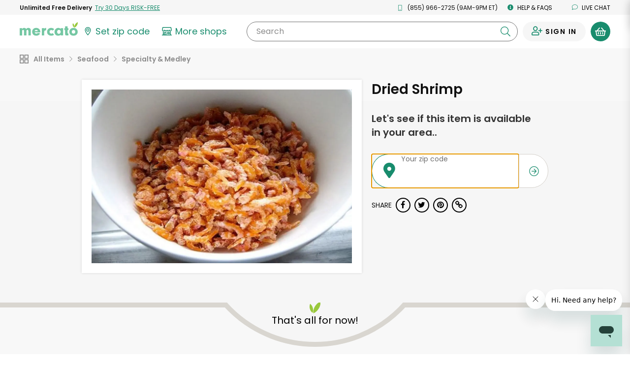

--- FILE ---
content_type: text/javascript
request_url: https://www.mercato.com/frontend/public/GreenSignUpModal-948b17b58ad3c0d839b8.js
body_size: 1080
content:
"use strict";(self.webpackChunkMercatoFrontend=self.webpackChunkMercatoFrontend||[]).push([[983],{47342:(e,n,o)=>{o.d(n,{Z:()=>a});var t=o(8081),s=o.n(t),i=o(23645),d=o.n(i)()(s());d.push([e.id,".frontend-common-modal>div:first-child{height:100%}.displayNone{display:none}.subscriptionModal{z-index:1000000 !important;width:725px;background:#ffffff !important;border-radius:14px}@media (max-width: 768px){.subscriptionModal{width:100%}}.subscriptionModal svg.fa-times-circle{right:15px;position:relative;color:#188C6D}.subscriptionModal img{position:relative}\n",""]);const a=d},97704:(e,n,o)=>{o.r(n),o.d(n,{default:()=>T});var t=o(67294),s=o(3400),i=o(37509),d=o(64957),a=o(34668),r=o(21487),l=o(67704),c=o(45697),p=o.n(c),u=o(28216),m=o(57862),g=o(30463),f=o(36845),h=o(93379),b=o.n(h),y=o(7795),M=o.n(y),w=o(90569),S=o.n(w),Z=o(3565),C=o.n(Z),v=o(19216),U=o.n(v),x=o(44589),k=o.n(x),E=o(47342),G={};G.styleTagTransform=k(),G.setAttributes=C(),G.insert=S().bind(null,"head"),G.domAPI=M(),G.insertStyleElement=U(),b()(E.Z,G),E.Z&&E.Z.locals&&E.Z.locals;const L=({isGreenSignUpModalShown:e,closeGreenSignUpModal:n,setZipCode:o})=>{const s=(0,m.e)("PostalCode"),d=document.getElementsByTagName("body")[0].dataset.geoZip,a=window.BraintreeAuthKey,r=document.getElementById("branch-banner-iframe"),l=(0,t.useCallback)((e=>{r&&(e?r.classList.add("displayNone"):r.classList.remove("displayNone"))}),[r]);return(0,t.useEffect)((()=>{e?(l(!0),document.body.classList.add("modal-open")):(document.body.classList.remove("modal-open"),l(!1))}),[e]),(0,t.useEffect)((()=>{o(s)}),[s]),e?t.createElement(i.u0,{onClose:n,show:e,geoZip:d,braintreeAuthKey:a}):null};L.propTypes={isGreenSignUpModalShown:p().bool,setZipCode:p().func,closeGreenSignUpModal:p().func};const N=[(0,d.H3)(d.r_.MONOLITH),(0,u.$j)((e=>({isGreenSignUpModalShown:e.consumer.greenSignUp.isGreenSignUpModalShown})),(e=>({closeGreenSignUpModal:()=>e((0,s.JF)())}))),g.R,l.ns,(0,u.$j)(null,(e=>({setZipCode:n=>e((0,a.Zx)(n))}))),f.mD],T=(0,r.oQ)(N)(L)},57862:(e,n,o)=>{function t(e){const n=document.cookie.match(new RegExp("(?:^|; )"+e.replace(/([\.$?*|{}\(\)\[\]\\\/\+^])/g,"\\$1")+"=([^;]*)"));return n?decodeURIComponent(n[1]):void 0}o.d(n,{e:()=>t})}}]);

--- FILE ---
content_type: application/javascript
request_url: https://dye1fo42o13sl.cloudfront.net/static/builds/20260116193526_81e8b89e/scripts-built/util/SVGUtil.js
body_size: 284
content:
define([],function(){return function(){var t=function(t,e,r){console.log("createSVG","width",t,"height",e,"attributes",JSON.stringify(r));var n=document.createElementNS("http://www.w3.org/2000/svg","svg");n.setAttribute("viewBox","0 0 "+t+" "+e),n.setAttribute("preserveAspectRatio","xMinYMin meet"),n.setAttribute("version","1.1"),n.setAttribute("xmlns","http://www.w3.org/2000/svg"),n.setAttributeNS("http://www.w3.org/2000/xmlns/","xmlns:xlink","http://www.w3.org/1999/xlink"),console.log("attr",r);for(var i in r)r.hasOwnProperty(i)&&n.setAttribute(i,r[i]);return n},e=function(t,e,r){var n=document.createElementNS("http://www.w3.org/2000/svg","image");return n.setAttributeNS(null,"height",r),n.setAttributeNS(null,"width",e),n.setAttributeNS("http://www.w3.org/1999/xlink","xlink:href",t),n},r=function(t){var e=document.createElementNS("http://www.w3.org/2000/svg","g");return void 0!==t&&e.setAttribute("class",t),e},n=function(t,e){console.log("createShape","shapeType",t,"attributes",JSON.stringify(e));var r=document.createElementNS("http://www.w3.org/2000/svg",t);for(var n in e)e.hasOwnProperty(n)&&r.setAttribute(n,e[n]);return r};return{createSVG:function(e,r,n){return t(e,r,n)},createImage:function(t,r,n,i){return e(t,r,n)},createGroup:function(t){return r(t)},createRect:function(t){return n("rect",t)},createPolygon:function(t){return n("polygon",t)}}}()});

--- FILE ---
content_type: application/javascript
request_url: https://dye1fo42o13sl.cloudfront.net/static/builds/20260116193526_81e8b89e/scripts-built/config/staging.js
body_size: -50
content:
define(["baseConfig"],function(e){var n={productRecsExperimentId:"kIuo0XrAQQCA63pi0LD2Lg"};return Object.freeze(Object.assign({},e,n))});

--- FILE ---
content_type: text/javascript; charset=utf-8
request_url: https://app.link/_r?sdk=web2.86.5&branch_key=key_live_liL7hNRh8FTUO0iejnxJbgefDEn2mfaq&callback=branch_callback__0
body_size: 78
content:
/**/ typeof branch_callback__0 === 'function' && branch_callback__0("1542080815283038797");

--- FILE ---
content_type: application/javascript
request_url: https://dye1fo42o13sl.cloudfront.net/static/builds/20260116193526_81e8b89e/scripts-built/util/local-storage-test.js
body_size: -161
content:
define([],function(){});